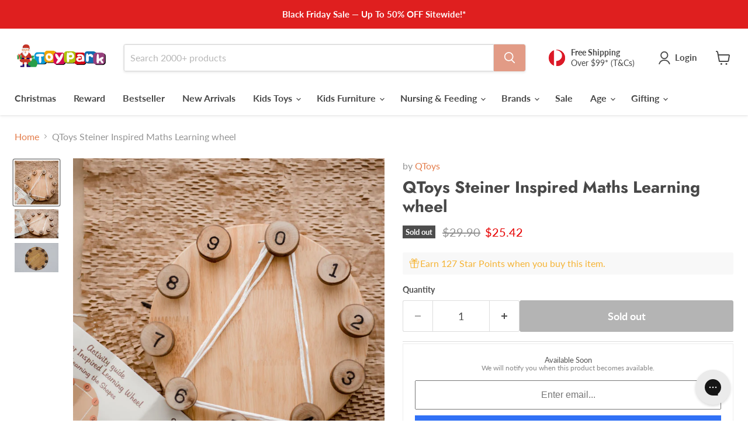

--- FILE ---
content_type: text/html; charset=UTF-8
request_url: https://zooomyapps.com/backinstock/ZooomyBackinStockjson.php?jsonCode=jQuery371013127671678093455_1763765577952&shop=toyparkaustralia.myshopify.com&product_id=7057749803167&_=1763765577953
body_size: 288
content:
jQuery371013127671678093455_1763765577952({"shop":"toyparkaustralia.myshopify.com","back_in_stock_text":"Notify Me","add_font_size":"13px","add_border_radius":"0px","add_border_width":"0px","add_border_color":"#3171F6","add_background_color":"#3171F6","add_font_color":"#FFFFFF","back_in_stock_width":"","main_heading":"Available Soon","sub_heading":"We will notify you when this product becomes available.","main_heading_color":"#555555","main_heading_size":"13px","sub_heading_color":"#888888","sub_heading_size":"12px","admin_email":"","quantity":"0","notify_msg":"Thank you! We will notify you when the item will be back in stock.","notify_emsg":"Enter a valid email address.","user_added_css":"","ccss":null,"email_placeholder":"Enter email...","autoemail":"yes","checkdata":0,"shop_token":"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","branding":"","tc_txt":"","znltxt":"I want to receive newsletter updates.","znlsignup":"yes","lay":"lay_1","collectionpage":"no","double_opt_enable":"","double_opt_txt":"","maillist":"no","fae":"yes","coll_btn_text":"","coll_btn_font_size":"","coll_btn_border_width":"","coll_btn_border_radius":"","coll_btn_width":"","coll_btn_border_color":"#","coll_btn_bg_color":"#","coll_btn_font_color":"#"})


--- FILE ---
content_type: text/css
request_url: https://www.toypark.com.au/cdn/shop/t/48/assets/akuna_s.css?v=181936604518782527321759992478
body_size: -647
content:
.faq-section-accordion-wrapper .panel{
  padding-left:0px !important;
}
.featured-collection__content .flickity-button.previous svg{
  left: 20% !important;
}
@media only screen and (min-width:1024px){
  .productgrid--outer .product_grid_items.productgrid--items{
      gap: 1.2rem !important;
}
}
@media only screen and (max-width: 767px){
  .faq-section-accordion-wrapper .accordion{
    padding-left:0px !important;
  }
}
@media only screen and (max-width: 1079px){
  .featured-collection__content .flickity-button{
    display:block !important;
  }
}
@media only screen and (min-width:860px) and (max-width:1023px){
   .productgrid--outer .product_grid_items.productgrid--items{
      gap: 20px !important;
    }
}

--- FILE ---
content_type: text/css
request_url: https://www.toypark.com.au/cdn/shop/t/48/assets/akuna.css?v=51184001611757345771759992478
body_size: -192
content:
.faq-section-accordion-wrapper .accordion{color:#212a2f;font-size:16px;font-weight:600;position:relative}.faq-section-accordion-wrapper .panel p,.faq-section-text p{font-size:16px;margin:14px 0;line-height:1.3rem}.product_background_image{padding-top:100%}.swiper-button-next:after,.swiper-rtl .swiper-button-prev:after,.swiper-button-prev:after,.swiper-rtl .swiper-button-next:after{display:none}.swiper-button-next,.swiper-button-prev{width:36px!important;height:36px!important}.product_grid_items.products-per-row-4 .productgrid--item{margin-top:0!important;margin-left:0!important}.swiper-button-next,.swiper-button-prev{opacity:0;visibility:hidden;transition:all .3s linear}.productitem:hover .swiper-button-next,.productitem:hover .swiper-button-prev{opacity:1;visibility:visible}.faq-section-heading{font-size:18px}@media only screen and (max-width: 767px){.faq-section-accordion-wrapper .accordion{font-size:14px;padding-right:20px;padding-top:10px;padding-bottom:1rem}.accordion:after{margin-left:0;position:absolute;top:42%;right:0;transform:translateY(-50%)}.faq-section-heading{font-size:16px}.mobile_hide,.gallery-navigation--scroller{display:none}.product_gallery_block .product-gallery--media{opacity:1}.product_gallery_block .swiper-button-next,.product_gallery_block .swiper-button-prev{opacity:1!important;visibility:visible!important}}@media only screen and (min-width: 768px){.desktop_top{display:none!important}}@media screen and (max-width: 1023px){.product_grid_items.products-per-row-4{gap:10px}}@media screen and (min-width: 1080px) and (max-width: 1200px){.featured-collection__container .productgrid--item{width:20%!important;padding:10px}}@media screen and (min-width: 1201px) and (max-width: 1300px){.featured-collection__container .productgrid--item{width:20%!important;padding:10px}}@media screen and (min-width: 1301px){.featured-collection__container .productgrid--item{width:20%!important;padding:10px}}
/*# sourceMappingURL=/cdn/shop/t/48/assets/akuna.css.map?v=51184001611757345771759992478 */


--- FILE ---
content_type: text/css
request_url: https://www.toypark.com.au/cdn/shop/t/48/assets/custom.css?v=142997072881356053701759992478
body_size: 1093
content:
.productgrid--items{margin-top:.42rem}li.subcollections-grid__item{padding-right:4px!important}.subcollections__container ul{padding:0!important}.utils-view-container,.productgrid--utils.utils-sortby{padding-top:15px}.productgrid--sidebar-section:first-child,.productgrid--sidebar-title:first-child{margin-top:15px!important;margin-bottom:15px}h2.productgrid--sidebar-title{text-align:center}.collection--section .productgrid--outer{row-gap:0rem!important}.productgrid--masthead h1{font-size:1.5rem!important;margin-top:1rem!important;margin-bottom:.3rem!important}.productgrid--masthead .collection--description.rte.cstm p{margin-top:.5rem!important}.main-carousel .slick-next{right:0}.main-carousel .slick-prev{left:0}.main-carousel .slick-arrow{z-index:1;width:40px;height:40px}.main-carousel .slick-arrow:before{font-size:48px;font-weight:700}.main-carousel button.slick-disabled{opacity:0}.main-carousel .cm_colec_col{padding-left:14px}.cstm-collectionslide-section .flickity-button.flickity-prev-next-button.previous,.cstm-collectionslide-section .flickity-prev-next-button.next{width:48px;height:48px;top:50%;background-color:#fff;border-radius:24px;box-shadow:0 0 0 1px #7f7f7f0d,0 2px 5px #7f7f7f80;transition:transform .15s cubic-bezier(.4,0,.2,1),box-shadow .15s cubic-bezier(.4,0,.2,1),opacity .15s cubic-bezier(.4,0,.2,1)}.cm_colec_title span{color:#e47d4b!important}.collection--description.rte.cstm{margin:0 auto;text-align:center}.collection--description.rte.cstm table{display:inline-block!important;margin-top:6px}button#upclickdiv{text-decoration:underline}.readbtn-div{padding-top:10px}.product-description-div .product-description.rte{position:relative;max-height:18rem;overflow:hidden;transition:.2s all cubic-bezier(.165,.84,.44,1)}.product-description-div .product-description.rte:after{content:"";position:absolute;bottom:0;left:0;width:100%;height:7rem;background:linear-gradient(to bottom,#fff0,#ffffffeb)}.product-description-div .product-description.rte.cstis-expanded:after{display:none}.product-description-div .product-description.rte.cstis-expanded{max-height:500rem}.product-description-rm .read-more{background-color:#fff;border:1px solid #e29b86;padding:10px 30px;color:#e29b86;text-decoration:none;font-size:16px;font-weight:600;border-radius:5px}.product-description-rm .read-more:hover{background-color:#e29b86;border:1px solid #e29b86;color:#fff}.product-description-rm{justify-content:center;align-items:center;display:flex;padding-top:10px}.product-description-div .product-description-heading h2{font-size:20px;margin:0;text-align:center}.product-gallery .product-share .share-buttons{display:flex;gap:10px}.product-gallery .product-share .share-buttons .share-buttons--list{margin-top:-4px}.template-product .featured-collection--section .button-primary.featured-collection__button{display:none}.template-product .featured-collection--section .productitem{border:none;padding:0}.template-product .featured-collection--section .productitem .productitem--info{padding:10px;text-align:center}.template-product .featured-collection--section .productitem .productitem--info .price.productitem__price{display:flex;justify-content:center;align-items:center;gap:5px;margin:10px 0}.template-product .featured-collection--section .productitem .productitem--info .price.productitem__price .price__current.price__current--on-sale{margin-top:-3px}.template-product .featured-collection--section.featured-collection__content .flickity-button.previous svg{left:4px}.template-product .featured-collection--section.featured-collection__content .flickity-button{width:35px;height:34px}.cstm-collectionslide-section .main-carousel .carousel-cell img{width:100%;height:auto;max-width:100%;object-fit:cover}.cstm-collectionslide-section{margin-top:30px}.cstm-collectionslide-section .main-carousel .flickity-page-dots{display:none}.cstm-collectionslide-section .main-carousel .carousel-cell{width:17%;counter-increment:carousel-cell}.cstm-collectionslide-section .main-carousel .flickity-slider .carousel-cell{padding:0 8px}.cstm-collectionslide-section .main-carousel .carousel-cell .cm_colec_col .cm_colec_title{text-align:left;margin:10px 0}.cstm-collectionslide-section .main-carousel .carousel-cell .cm_colec_col .cm_colec_title span{color:#000;font-size:16px;font-weight:600}.cstm-collectionslide-section .main-carousel .carousel-cell .cm_colec_col a{text-decoration:none}.cstm-collectionslide-section .flickity-prev-next-button.previous{left:-20px;color:#000}.cstm-collectionslide-section .flickity-prev-next-button.next{right:-20px;color:#000}.cstm-collectionslide-section .flickity-prev-next-button{width:30px;height:30px;background:none}.readbtn-div button#upclickdiv{background:no-repeat;border:none;color:#e47d4b}@media screen and (max-width: 1280px){.cstm-collectionslide-section .main-carousel .carousel-cell{width:25%;counter-increment:carousel-cell}}@media screen and (max-width: 1024px){.cstm-collectionslide-section .main-carousel .carousel-cell{width:33%;counter-increment:carousel-cell}div#shopify-section-template--16770119729364__dynamic_blog_posts section.blogposts--container.blogposts--count-3 ul.home-section--content.blogposts--inner.flickity-enabled.is-draggable .flickity-viewport .flickity-slider{position:relative!important}}@media screen and (max-width: 767px){.utils-view-container,.productgrid--utils.utils-sortby{padding-top:0}div#shopify-section-template--16770119729364__dynamic_blog_posts section.blogposts--container.blogposts--count-3 ul.home-section--content.blogposts--inner.flickity-enabled.is-draggable .flickity-viewport .flickity-slider{position:relative!important}.cstm-collectionslide-section .main-carousel .carousel-cell{width:50%;counter-increment:carousel-cell}.main-carousel .cm_colec_col{padding-right:14px;padding-left:0!important}.main-carousel.slick-initialized.slick-slider{margin-bottom:0!important}.collapsible-tab__heading{display:flex;align-items:center;justify-content:space-between;cursor:pointer;padding:1rem 1rem 1rem 0;font-weight:700;font-size:17px}th,b,strong{font-weight:700;font-size:15px}}.for_products{z-index:9;position:absolute;top:-40px;left:10px}.share-buttons--list{position:relative}.for_products .share-buttons--button{width:32px!important;height:32px!important}.share-buttons--list a:last-child{position:absolute;top:-4px;background-size:29px 29px!important;margin-left:4px;width:29px!important;height:29px!important}@media (max-width: 980px){.site-footer-block-footer-logo{display:flex;justify-content:center;padding:10px 0}.share-buttons--list a:last-child{background-size:36px 36px!important;width:36px!important;height:36px!important}}.mobile-div-data .collapsible-tab .collapsible-tab__heading svg{display:none!important}.mobile-div-data .collapsible-tab .collapsible-tab__heading:after{float:right!important;content:"\f067";font-family:FontAwesome;font-size:12px;font-weight:400}.mobile-div-data .collapsible-tab[open=""] .collapsible-tab__heading:after{float:right!important;font-family:FontAwesome;content:"\f068";padding-right:5px;font-size:12px}.mobile-div-data.product-description-div{display:none}@media (max-width: 767px){.template-collection .breadcrumbs-container{display:none}.template-collection .collection--description h1{margin-top:10px}.template-collection .productgrid--wrapper{margin-top:0}.collection--description.rte.cstm{font-size:14px}.call-action-section .callto-action-button{margin-bottom:10px}.call-action-section .callto-action-button .social-icons{justify-content:center;display:flex;gap:15px}.template-product .site-footer-wrapper{padding-top:0;margin-top:0}#judgeme_product_reviews .jdgm-rev-widg{padding-bottom:0}.template-index .site-footer-wrapper{padding-top:0;margin-top:0}.site-footer-block-social-accounts,.product-details .collapsible-tab{display:none}.mobile-div-data.product-description-div{display:block!important}.product-description-div,.product-details .product-share{display:none}.mobile-div-data .collapsible-tab .collapsible-tab__heading:after{font-weight:600!important}.mobile-div-data .collapsible-tab[open=""] .collapsible-tab__heading:after{font-size:16px!important}.mobile-div-data .collapsible-tab .collapsible-tab__heading:after{font-size:16px!important}.product-description-section .product-section--container{margin-top:0!important}.product-description-rm{padding-bottom:10px!important}.collection-list--section .home-section--title{margin-top:10px}}
/*# sourceMappingURL=/cdn/shop/t/48/assets/custom.css.map?v=142997072881356053701759992478 */


--- FILE ---
content_type: text/javascript; charset=utf-8
request_url: https://www.toypark.com.au/products/qtoys-steiner-inspired-maths-learning-wheel.js
body_size: 1457
content:
{"id":7057749803167,"title":"QToys Steiner Inspired Maths Learning wheel","handle":"qtoys-steiner-inspired-maths-learning-wheel","description":"\u003cp\u003eIntroducing the Steiner Inspired Maths Learning Wheel! This is a versatile and innovative educational tool designed to captivate children’s interest in the realm of numbers and\u003cspan\u003e \u003c\/span\u003e\u003cspan style=\"font-size: 0.875rem;\"\u003emathematics\u003c\/span\u003e\u003cspan style=\"font-size: 0.875rem;\"\u003e. Meticulously crafted, it aids in mastering times tables and igniting creativity with intricate patterns!\u003c\/span\u003e\u003c\/p\u003e\n\u003cp\u003eThe Steiner Inspired Maths Learning Wheel is carefully engineered to cater to the diverse needs of children across different age groups. It empowers older children to master multiplication skills while providing younger ones with engaging activities for pattern creation and counting. By offering dual functionality, it fosters the development of fine motor skills and dexterity, nurturing a broad spectrum of learners on their mathematical journey.\u003c\/p\u003e\n\u003cp\u003eThis Maths Learning Wheel comes complete with a cord and activity cards meticulously designed to facilitate interactive learning experiences. These activities are thoughtfully curated to engage children in immersive and enriching mathematical explorations, fostering a deeper understanding and appreciation for numbers.\u003c\/p\u003e\n\u003cp\u003eEmbark on this educational journey and witness firsthand the transformation in your child’s mathematical skills and creativity. Invest in their future today and lay the foundation for a lifetime of learning and discovery.\u003c\/p\u003e\n\u003cp\u003e\u003cstrong\u003e\u003cem\u003eThis product includes a Learning wheel \u003cspan id=\":8g8.co\" class=\"tL8wMe EMoHub\" dir=\"ltr\"\u003eSize 250mm*250mm*55mm\u003c\/span\u003e\u003c\/em\u003e\u003c\/strong\u003e\u003c\/p\u003e\n\u003cp\u003e\u003cstrong\u003e\u003cem\u003eThis product is suitable for children ages 3+\u003c\/em\u003e\u003c\/strong\u003e\u003c\/p\u003e\n\u003c!----\u003e","published_at":"2021-09-09T17:42:48+10:00","created_at":"2021-09-09T13:21:51+10:00","vendor":"QToys","type":"Activity Toys","tags":["BD15","clearance-15","eofy15","preschooler","primary","puzzles","wooden toy"],"price":2542,"price_min":2542,"price_max":2542,"available":false,"price_varies":false,"compare_at_price":2990,"compare_at_price_min":2990,"compare_at_price_max":2990,"compare_at_price_varies":false,"variants":[{"id":41007482699935,"title":"Default Title","option1":"Default Title","option2":null,"option3":null,"sku":"QT-676","requires_shipping":true,"taxable":true,"featured_image":null,"available":false,"name":"QToys Steiner Inspired Maths Learning wheel","public_title":null,"options":["Default Title"],"price":2542,"weight":0,"compare_at_price":2990,"inventory_management":"shopify","barcode":"8936074266764","quantity_rule":{"min":1,"max":null,"increment":1},"quantity_price_breaks":[],"requires_selling_plan":false,"selling_plan_allocations":[]}],"images":["\/\/cdn.shopify.com\/s\/files\/1\/0519\/8115\/6511\/products\/SteinerInspiredMathsLearningwheel-1.jpg?v=1631173471","\/\/cdn.shopify.com\/s\/files\/1\/0519\/8115\/6511\/products\/SteinerInspiredMathsLearningwheel-2.jpg?v=1631173475","\/\/cdn.shopify.com\/s\/files\/1\/0519\/8115\/6511\/products\/SteinerInspiredMathsLearningwheel-3.png?v=1631173478"],"featured_image":"\/\/cdn.shopify.com\/s\/files\/1\/0519\/8115\/6511\/products\/SteinerInspiredMathsLearningwheel-1.jpg?v=1631173471","options":[{"name":"Title","position":1,"values":["Default Title"]}],"url":"\/products\/qtoys-steiner-inspired-maths-learning-wheel","media":[{"alt":"Wooden Puzzles QToys Steiner Inspired Maths Learning wheel","id":23154054135967,"position":1,"preview_image":{"aspect_ratio":1.0,"height":2560,"width":2560,"src":"https:\/\/cdn.shopify.com\/s\/files\/1\/0519\/8115\/6511\/products\/SteinerInspiredMathsLearningwheel-1.jpg?v=1631173471"},"aspect_ratio":1.0,"height":2560,"media_type":"image","src":"https:\/\/cdn.shopify.com\/s\/files\/1\/0519\/8115\/6511\/products\/SteinerInspiredMathsLearningwheel-1.jpg?v=1631173471","width":2560},{"alt":"Wooden Puzzles QToys Steiner Inspired Maths Learning wheel","id":23154054168735,"position":2,"preview_image":{"aspect_ratio":1.5,"height":1707,"width":2560,"src":"https:\/\/cdn.shopify.com\/s\/files\/1\/0519\/8115\/6511\/products\/SteinerInspiredMathsLearningwheel-2.jpg?v=1631173475"},"aspect_ratio":1.5,"height":1707,"media_type":"image","src":"https:\/\/cdn.shopify.com\/s\/files\/1\/0519\/8115\/6511\/products\/SteinerInspiredMathsLearningwheel-2.jpg?v=1631173475","width":2560},{"alt":"Wooden Puzzles QToys Steiner Inspired Maths Learning wheel","id":23154054201503,"position":3,"preview_image":{"aspect_ratio":1.494,"height":674,"width":1007,"src":"https:\/\/cdn.shopify.com\/s\/files\/1\/0519\/8115\/6511\/products\/SteinerInspiredMathsLearningwheel-3.png?v=1631173478"},"aspect_ratio":1.494,"height":674,"media_type":"image","src":"https:\/\/cdn.shopify.com\/s\/files\/1\/0519\/8115\/6511\/products\/SteinerInspiredMathsLearningwheel-3.png?v=1631173478","width":1007}],"requires_selling_plan":false,"selling_plan_groups":[]}

--- FILE ---
content_type: text/javascript; charset=utf-8
request_url: https://app-api.vidjet.io/01f0bdde-873b-49b4-b25b-c8eca89907fa/shopify/scripttag?v=1761709277913&shop=toyparkaustralia.myshopify.com
body_size: 197
content:
(function (d, s, id) {
  if (d.getElementById(id)) return;
  const t = d.getElementsByTagName(s)[0];
  const vis = d.createElement(s);
  vis.id = id;
  vis.src = 'https://media.vidjet.io/client-app.js?siteId=01f0bdde-873b-49b4-b25b-c8eca89907fa';
  t.parentNode.insertBefore(vis, t);
})(document, 'script', 'vidjet');


--- FILE ---
content_type: text/javascript; charset=utf-8
request_url: https://www.toypark.com.au/products/qtoys-steiner-inspired-maths-learning-wheel.js
body_size: 1193
content:
{"id":7057749803167,"title":"QToys Steiner Inspired Maths Learning wheel","handle":"qtoys-steiner-inspired-maths-learning-wheel","description":"\u003cp\u003eIntroducing the Steiner Inspired Maths Learning Wheel! This is a versatile and innovative educational tool designed to captivate children’s interest in the realm of numbers and\u003cspan\u003e \u003c\/span\u003e\u003cspan style=\"font-size: 0.875rem;\"\u003emathematics\u003c\/span\u003e\u003cspan style=\"font-size: 0.875rem;\"\u003e. Meticulously crafted, it aids in mastering times tables and igniting creativity with intricate patterns!\u003c\/span\u003e\u003c\/p\u003e\n\u003cp\u003eThe Steiner Inspired Maths Learning Wheel is carefully engineered to cater to the diverse needs of children across different age groups. It empowers older children to master multiplication skills while providing younger ones with engaging activities for pattern creation and counting. By offering dual functionality, it fosters the development of fine motor skills and dexterity, nurturing a broad spectrum of learners on their mathematical journey.\u003c\/p\u003e\n\u003cp\u003eThis Maths Learning Wheel comes complete with a cord and activity cards meticulously designed to facilitate interactive learning experiences. These activities are thoughtfully curated to engage children in immersive and enriching mathematical explorations, fostering a deeper understanding and appreciation for numbers.\u003c\/p\u003e\n\u003cp\u003eEmbark on this educational journey and witness firsthand the transformation in your child’s mathematical skills and creativity. Invest in their future today and lay the foundation for a lifetime of learning and discovery.\u003c\/p\u003e\n\u003cp\u003e\u003cstrong\u003e\u003cem\u003eThis product includes a Learning wheel \u003cspan id=\":8g8.co\" class=\"tL8wMe EMoHub\" dir=\"ltr\"\u003eSize 250mm*250mm*55mm\u003c\/span\u003e\u003c\/em\u003e\u003c\/strong\u003e\u003c\/p\u003e\n\u003cp\u003e\u003cstrong\u003e\u003cem\u003eThis product is suitable for children ages 3+\u003c\/em\u003e\u003c\/strong\u003e\u003c\/p\u003e\n\u003c!----\u003e","published_at":"2021-09-09T17:42:48+10:00","created_at":"2021-09-09T13:21:51+10:00","vendor":"QToys","type":"Activity Toys","tags":["BD15","clearance-15","eofy15","preschooler","primary","puzzles","wooden toy"],"price":2542,"price_min":2542,"price_max":2542,"available":false,"price_varies":false,"compare_at_price":2990,"compare_at_price_min":2990,"compare_at_price_max":2990,"compare_at_price_varies":false,"variants":[{"id":41007482699935,"title":"Default Title","option1":"Default Title","option2":null,"option3":null,"sku":"QT-676","requires_shipping":true,"taxable":true,"featured_image":null,"available":false,"name":"QToys Steiner Inspired Maths Learning wheel","public_title":null,"options":["Default Title"],"price":2542,"weight":0,"compare_at_price":2990,"inventory_management":"shopify","barcode":"8936074266764","quantity_rule":{"min":1,"max":null,"increment":1},"quantity_price_breaks":[],"requires_selling_plan":false,"selling_plan_allocations":[]}],"images":["\/\/cdn.shopify.com\/s\/files\/1\/0519\/8115\/6511\/products\/SteinerInspiredMathsLearningwheel-1.jpg?v=1631173471","\/\/cdn.shopify.com\/s\/files\/1\/0519\/8115\/6511\/products\/SteinerInspiredMathsLearningwheel-2.jpg?v=1631173475","\/\/cdn.shopify.com\/s\/files\/1\/0519\/8115\/6511\/products\/SteinerInspiredMathsLearningwheel-3.png?v=1631173478"],"featured_image":"\/\/cdn.shopify.com\/s\/files\/1\/0519\/8115\/6511\/products\/SteinerInspiredMathsLearningwheel-1.jpg?v=1631173471","options":[{"name":"Title","position":1,"values":["Default Title"]}],"url":"\/products\/qtoys-steiner-inspired-maths-learning-wheel","media":[{"alt":"Wooden Puzzles QToys Steiner Inspired Maths Learning wheel","id":23154054135967,"position":1,"preview_image":{"aspect_ratio":1.0,"height":2560,"width":2560,"src":"https:\/\/cdn.shopify.com\/s\/files\/1\/0519\/8115\/6511\/products\/SteinerInspiredMathsLearningwheel-1.jpg?v=1631173471"},"aspect_ratio":1.0,"height":2560,"media_type":"image","src":"https:\/\/cdn.shopify.com\/s\/files\/1\/0519\/8115\/6511\/products\/SteinerInspiredMathsLearningwheel-1.jpg?v=1631173471","width":2560},{"alt":"Wooden Puzzles QToys Steiner Inspired Maths Learning wheel","id":23154054168735,"position":2,"preview_image":{"aspect_ratio":1.5,"height":1707,"width":2560,"src":"https:\/\/cdn.shopify.com\/s\/files\/1\/0519\/8115\/6511\/products\/SteinerInspiredMathsLearningwheel-2.jpg?v=1631173475"},"aspect_ratio":1.5,"height":1707,"media_type":"image","src":"https:\/\/cdn.shopify.com\/s\/files\/1\/0519\/8115\/6511\/products\/SteinerInspiredMathsLearningwheel-2.jpg?v=1631173475","width":2560},{"alt":"Wooden Puzzles QToys Steiner Inspired Maths Learning wheel","id":23154054201503,"position":3,"preview_image":{"aspect_ratio":1.494,"height":674,"width":1007,"src":"https:\/\/cdn.shopify.com\/s\/files\/1\/0519\/8115\/6511\/products\/SteinerInspiredMathsLearningwheel-3.png?v=1631173478"},"aspect_ratio":1.494,"height":674,"media_type":"image","src":"https:\/\/cdn.shopify.com\/s\/files\/1\/0519\/8115\/6511\/products\/SteinerInspiredMathsLearningwheel-3.png?v=1631173478","width":1007}],"requires_selling_plan":false,"selling_plan_groups":[]}